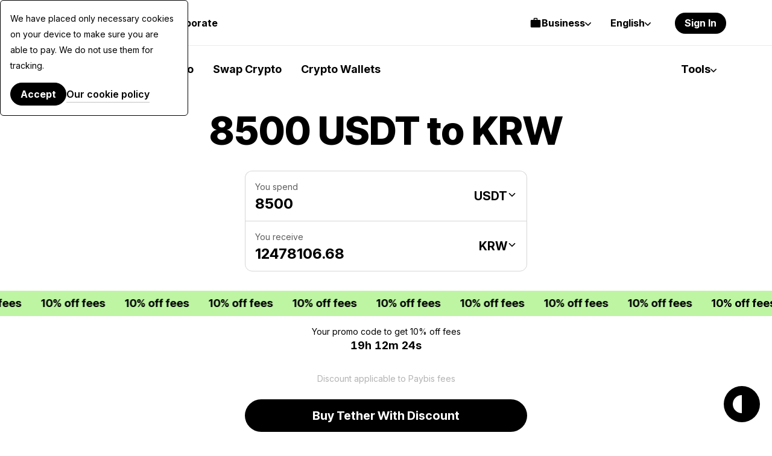

--- FILE ---
content_type: application/javascript
request_url: https://paybis.com/vite/assets/simpleList-DaEhlgkd.js
body_size: 941
content:
import{_ as y}from"./fallback-pDgH70hJ.js";import{V as k,a as w,c as M}from"./vuex.esm-BqnfoFry.js";import{V as _,b as S}from"./errorHandle-CUPEIoAS.js";import{a as h,b as A,T as i,c as u,e as O,E as R}from"./sentry-x1h5rql2.js";import{g as C}from"./FreezeBody-BYnDuSLF.js";import{b as I}from"./errors-handling-BJuiF4EA.js";import{s as f,r as g}from"./navigation-BgmmO-Vy.js";import{a as v}from"./helper-h_5l6BGt.js";const T="error",E="x-timestamp",P="Authorization",x=()=>{if(k.$isServer)return null;let t=null;const r=document.head.querySelector('meta[name="csrf-token"]');return r!==null&&(t=r.content),t},D=()=>{const t=h.create();A(t,{retries:1,retryDelay:()=>5e3});const r={};return t.interceptors.request.use(e=>{e.timeout=e.timeout||3e4,e.headers["X-Correlation-ID"]=C(),i.hasToken()&&(e.headers[P]=`Bearer ${i.getToken()}`),e.metadata={startTime:new Date};const n=e.url;r[n]&&r[n].abort();const s=new AbortController;if(e.signal=s.signal,r[n]=s,e.method!=="get"&&n.indexOf("/")===0){const a=x();a!==null&&(e.headers["X-CSRF-TOKEN"]=a)}return e},e=>Promise.reject(e)),t.interceptors.response.use(e=>{if(typeof e.headers[E]<"u"){const s=new Date-e.config.metadata.startTime,a=e.headers[E]*1e3;f.commit("setServerTimeDiff",a+s-Date.now())}return e},e=>{if(h.isCancel(e))return new Promise(()=>{});const{config:n,response:s}=e;if(s===void 0)return u({error:e}),Promise.reject(e);const{url:a}=n||{};if(f.dispatch("error/setError",s),f.getters["error/isUnauthorized"]){const o={cookieEnabled:navigator.cookieEnabled,token:i.getToken(),refreshToken:i.getRefreshToken(),cookies:document.cookie,errorExtraMessage:"Error in refresh method for token"},{config:d,response:p}=e;if(d&&(o.config=d),p&&(o.response=p),a.indexOf("/jwt/refresh")===-1&&a.indexOf("/")!==0)return i.requestNewToken().then(({jwt:l})=>(n.headers[P]=`Bearer ${l}`,t.request(n))).catch(l=>{throw u({error:l,extra:o}),e});throw u({error:e,extra:o}),O.emit(R.SESSION_TIMEOUT),e}if(I(s.status)&&g.history.current.name!==T){const o=e.config.sentryIgnoreErrorStatuses||[];(o.length===0||!o.includes(e.response.status))&&u({error:e}),g.push({name:T})}return Object.assign(e,e.response),Promise.reject(e)}),t};function L(t,r){const e=Math.abs(t);return r===1||e%10===1&&e%100!==11?0:e%10>=2&&e%10<=4&&(e%100<10||e%100>=20)?1:2}function N(t){return t===1?0:1}function j(t){return t===1?0:1}function V(t){return t===1?0:1}function q(t){return t===0||t===1?0:1}function B(t){return t===1?0:1}function $(t){return t===1?0:1}function z(){return 0}function F(t){const r=Math.abs(t);return r===0?0:r===1?1:r===2?2:r%100>=3&&r%100<=10?3:r%100>=11&&r%100<=99?4:5}const U={ru:L,en:N,es:j,it:V,fr:q,de:B,pt:$,ko:z,ar:F};k.use(_);const b="en",m=new _({locale:v()||b,pluralizationRules:U});let c=null;const H=S(async function(t,r){return await D().get("https://"+FRONT_CDN_HOST+`/translations/${t}.${r}.json`).then(({data:e})=>e)}),K=async()=>{const t=await y(()=>import("./fallback-pDgH70hJ.js").then(r=>r.f),[]).then(r=>r.default);m.mergeLocaleMessage(b,t)},X=async t=>{try{const r=await H("public",t);m.mergeLocaleMessage(t,r)}catch{await K()}},G=()=>c||(c=X(m.locale),c);G();function ne({list:t,loading:r=!0}){const e=w({loading:r,items:[],empty:M(()=>!e.items.length)});async function n(){e.loading=!0;try{e.items=await t()}finally{e.loading=!1}}return{state:e,fetch:n}}export{D as A,G as a,m as i,ne as u};
//# sourceMappingURL=simpleList-DaEhlgkd.js.map


--- FILE ---
content_type: application/javascript
request_url: https://paybis.com/vite/assets/utils-CuOHeteW.js
body_size: 229
content:
function i(_){return l=>new _(l)}function s(_){return l=>l.map(i(_))}function C(_){return _.data}function E(){}var c=(_=>(_.APPLE_PAY="apple pay",_.CREDIT_CARD="credit card",_.GOOGLE_PAY="google pay",_))(c||{}),A=(_=>(_.CLICK="user_click",_.SESSION_TIMEOUT="session_timeout",_))(A||{}),T=(_=>(_.ADD_WALLET_NAME_INPUT="add_wallet_name_input",_.ADD_WALLET_TICKER_CLICK="add_wallet_ticker_click",_.BUY_ATTEMPT="buy_attempt",_.BUY_FAIL_START_AGAIN="buy_fail_start_again",_.BUY_WIRE_PAYMENT_MADE_CLICK="buy_wire_payment_made_click",_.DELETE_ACCOUNT_VIEW="delete_account_view",_.DEPOSIT_ATTEMPT="deposit_attempt",_.HISTORY_EXCHANGE_VIEW="history_exchange_view",_.HISTORY_WALLET_ITEM_VIEW="history_wallet_item_view",_.HISTORY_WALLETS_VIEW="history_wallets_view",_.PAGE_MEMBER_NOTIFICATIONS_VIEW="notifications_view",_.PAGE_MEMBER_PROFILE_VIEW="profile_view",_.PAGE_MEMBER_SECURITY_VIEW="security_view",_.SMS_OTP_SIGNUP_CAPTCHA_FAIL="sms_otp_signup_captcha_fail",_.SMS_OTP_RESEND_CAPTCHA_SUCCESS="sms_otp_resend_signup_captcha_success",_.WALLET_ADDED_COPY_ADDRESS="wallet_added_copy_address",_.WALLET_ADDED_VIEW="wallet_added_view",_.WALLET_BUY_CLICK="wallet_buy_click",_.WALLET_CARD_CLICK="wallet_card_click",_.WALLET_CHECK_EXPLORER_CLICK="wallet_check_explorer_click",_.WALLET_DEPOSIT_CLICK="wallet_deposit_click",_.WALLET_RENAME_CLICK="wallet_rename_click",_.WALLET_RENAME_VIEW="wallet_rename_view",_.WALLET_SELL_CLICK="wallet_sell_click",_.WALLET_WITHDRAW_CLICK="wallet_withdraw_click",_.WALLETS_ADD_WALLET_CLICK="wallets_add_wallet_click",_.WALLETS_BUY_CLICK="wallets_buy_click",_.WALLETS_VIEW="wallets_view",_.WITHDRAW_ATTEMPT="withdraw_attempt",_.LOGOUT_SUCCESS="logout_success",_.LOGIN_SUCCESS="login_success",_))(T||{});const I=_=>{typeof window<"u"&&(window.dataLayer=window.dataLayer??[],window.dataLayer.push(_))};export{T as D,c as P,A as U,i as a,C as e,s as l,E as m,I as p};
//# sourceMappingURL=utils-CuOHeteW.js.map


--- FILE ---
content_type: application/javascript
request_url: https://paybis.com/vite/assets/common-BUfNtySf.js
body_size: 1029
content:
import"./nSure-FMy9yyWv.js";import{p as u,U as m,D as g}from"./utils-CuOHeteW.js";import{c as l}from"./sortPriorityFiats-BDJPgYQJ.js";import{t as f}from"./throttle-CLGGBhYG.js";import"./sentry-x1h5rql2.js";import"./FreezeBody-BYnDuSLF.js";import"./fallback-pDgH70hJ.js";const p=[{selector:".nav-burger-toggle:not(nav-burger-toggle--close)",handler(){document.querySelector(".nav-burger").classList.add("is-open")}},{selector:".nav-burger-toggle--close",handler(){document.querySelector(".nav-burger").classList.remove("is-open")}},{selector:".rwl-tabs-nav__item",handler(e){e.closest(".rwl-tabs").querySelector(".rwl-tabs-item").classList.remove("is-active");for(const o of e.parentNode.children)o.classList.remove("is-active");e.classList.add("is-active");const t=document.querySelector(e.dataset.targetTab);if(t!==null){for(const o of t.parentNode.children)o.classList.remove("is-active");t.classList.add("is-active")}}},{selector:".solutions__tabs .tabs__toggle",handler(e){e.closest(".tabs").querySelector(".solutions-tab").classList.remove("is-active");for(const o of e.parentNode.children)o.classList.remove("is-selected");e.classList.add("is-selected");const t=document.querySelector(e.dataset.targetTab);if(t!==null){for(const o of t.parentNode.children)o.classList.remove("is-active");t.classList.add("is-active")}}},{selector:".accordion-item__toggle",handler(e){e.classList.toggle("is-open")}},{selector:".faq-item__toggle",handler(e){e.closest(".faq-item").classList.toggle("is-open")}},{selector:".form-checkbox__fauxbox span",handler(e){e.parentNode.querySelector('[type="checkbox"]').click()}},{selector:"[data-close-flash]",handler(e){const t=e.dataset["close-flash"],o=e.closest(".auth-flash-msg");o.classList.add("hide"),o.classList.remove("auth-flash-msg--"+t),o.querySelector("span").innerHTML=""}},{selector:".liquidity-intro-tabs button:not(is-active)",handler(e){const t=e.dataset.tab,o=document.querySelectorAll(".liquidity-intro-tabs button, .liquidity-intro-tabs__item");for(const n of o)n.classList.remove("is-active");e.classList.add("is-active"),document.querySelector('.liquidity-intro-tabs__item[data-tab="'+t+'"]').classList.add("is-active")}}];document.addEventListener("DOMContentLoaded",()=>{document.addEventListener("click",e=>{const t=e.target;for(const o of p){const n=t.closest(o.selector);n!==null&&(e.preventDefault(),o.handler(n))}})});const s=[];window.addEventListener("scroll",_);document.addEventListener("click",L);document.addEventListener("DOMContentLoaded",function(){r(".nav-burger-tabs__toggle",b),r(".nav-accordion__toggle",E),[...document.querySelectorAll(".nav-member-mob__menu-section--collapsible .nav-member-mob__menu-section-title")].forEach(function(e){e.addEventListener("click",function(){e.classList.toggle("is-open")})}),v()});function v(){document.querySelectorAll('form[action*="/logout"]').forEach(e=>{const t=e.querySelector('button[type="submit"]');t&&t.addEventListener("click",()=>{u({event:g.LOGOUT_SUCCESS,reason:m.CLICK})})})}function L(e){s.length&&s.forEach(t=>{t.parentNode.contains(e.target)||t.classList.remove("is-open")})}function b({currentTarget:e}){if(e.classList.contains("is-selected"))return;document.querySelectorAll("[data-tab]").forEach(n=>{n.classList.remove("is-selected")}),document.querySelectorAll(`[data-tab="${e.dataset.tab}"]`).forEach(n=>{n.classList.add("is-selected")})}function h(e){return s.findIndex(t=>t===e)!==-1}function y(e){s.forEach(t=>{t!==e&&t.classList.remove("is-open")})}function E({currentTarget:e}){e.classList.contains("nav-accordion__toggle--corporate")&&(y(e),h(e)||s.push(e)),e.classList.toggle("is-open")}function _(){const e=document.querySelector('[ref="navRef"]');if(e===null)return;const o=e.getBoundingClientRect().y<0;e.classList.toggle("is-floating",o)}function r(e,t){document.querySelectorAll(e).forEach(n=>{n.addEventListener("click",t)})}const d="cookie-popup",k=new Date().setFullYear(new Date().getFullYear()+10),S={acceptCookie(){l.set(d,!0,{expires:new Date(k)})},isPopupAccepted(){return l.get(d)!==void 0}};function q(e={percentage:10},t=0){const o=window.scrollY,n=document.documentElement.scrollHeight,i=window.innerHeight,c=n-i,{percentage:a}=e;return o>=c-t?!1:a!==void 0?100*o/c>=a:!1}function C({scrollUpButton:e,visibilityReason:t,paddingBottom:o}){e&&(window.addEventListener("scroll",f(()=>{const n=q(t,o);e.classList.toggle("show",n)},300)),e.addEventListener("click",n=>{window.scrollTo({top:0,behavior:"smooth"})}))}document.addEventListener("DOMContentLoaded",()=>{w(),C({scrollUpButton:document.getElementById("back-to-top"),visibilityReason:{percentage:10},paddingBottom:100})});function w(){const e=document.getElementById("cookie-popup-block");e!==null&&e.querySelector(".button--primary").addEventListener("click",t=>{if(t.preventDefault(),S.acceptCookie(),e.style.display="none",typeof LiveAgent>"u")return;const o=document.getElementById("chatButton"),n=o.getAttribute("data-testid"),i=LiveAgent.createButton(LiveAgentButtonCode,o);n&&document.getElementById(i.elementId).setAttribute("data-testid",n)})}
//# sourceMappingURL=common-BUfNtySf.js.map


--- FILE ---
content_type: application/javascript
request_url: https://paybis.com/vite/assets/wallet-z-BQJY7dUt.js
body_size: 1226
content:
import{a as h}from"./UrlHelper-lE3pmAR5.js";const f=function(){var e=document.body,t=document.createElement("div");t.style.visibility="hidden",t.style.overflow="scroll",t.style.msOverflowStyle="scrollbar",document.body.appendChild(t);var l=document.createElement("div");t.appendChild(l);var o=t.offsetWidth-l.offsetWidth;t.parentNode.removeChild(t),e.classList.add("_freeze"),e.style.paddingRight=o+"px"},u=function(){var e=document.body;e.classList.contains("_freeze")&&(e.removeAttribute("style"),e.classList.remove("_freeze"))},a={modalClassShow:"show",modalClassIsForced:"forced",closeAllModals:function(e){e.preventDefault();const t=a,l=document.querySelectorAll(`.modal.${t.modalClassShow}`),o=document.querySelectorAll(`.modal__backdrop.${t.modalClassShow}`);[...l,...o].forEach(s=>{s.classList.remove(t.modalClassShow)}),u()},clickOutsideModalHandler:function(e){const t=a,l=document.querySelectorAll(".modal__content");let o=!0;for(const s of l)s.contains(e.target)&&(o=!1);o&&t.closeAllModals(e)},showForcedModal:function(e){const t=document.querySelector(`#${e} .modal__dialog`);t!==null&&(t.classList.add(this.modalClassIsForced),this.showModal(e))},showModal:function(e){const t=document.querySelector(`#${e} > .modal`);t!==null&&(t.classList.add(this.modalClassShow),document.querySelector(`#${e} > .modal__backdrop`).classList.add(this.modalClassShow),f())},closeModal:function(e){const t=document.querySelectorAll(`.modal.${this.modalClassShow}`).length,l=document.querySelector(`#${e} > .modal`);l!==null&&(l.classList.remove(this.modalClassShow),document.querySelector(`#${e} > .modal__backdrop`).classList.remove(this.modalClassShow),t<2&&u())}};typeof document<"u"&&document.addEventListener("DOMContentLoaded",()=>{document.querySelectorAll(".pb-modal-btn-link").forEach(o=>{o.addEventListener("click",s=>{s.preventDefault(),s.stopPropagation();const n=o.dataset.pbModalId;a.showModal(n)})}),document.querySelectorAll(`.modal__dialog:not(.${a.modalClassIsForced})`).forEach(o=>{o.addEventListener("click",s=>{a.clickOutsideModalHandler(s)})}),document.querySelectorAll("[data-pb-modals-close], .modal__close").forEach(o=>{o.addEventListener("click",s=>{s.preventDefault(),s.stopPropagation();const n=o.closest("div[id]");if(n){const r=n.getAttribute("id");a.closeModal(r)}})})});const v="data:image/svg+xml,%3csvg%20width='80'%20height='80'%20viewBox='0%200%2080%2080'%20fill='none'%20xmlns='http://www.w3.org/2000/svg'%3e%3ccircle%20cx='40'%20cy='40'%20r='30.5'%20stroke='black'%20stroke-width='3'/%3e%3ccircle%20cx='40'%20cy='40'%20r='26'%20fill='%23A4A7E3'/%3e%3ccircle%20cx='39.9145'%20cy='51.3954'%20r='3.91454'%20fill='black'/%3e%3cpath%20d='M36%2025C36%2024.4477%2036.4477%2024%2037%2024H42.8291C43.3814%2024%2043.8291%2024.4477%2043.8291%2025V35.5642C43.8291%2035.6808%2043.8087%2035.7964%2043.7688%2035.906L40.4784%2044.9522C40.2869%2045.4788%2039.5422%2045.4788%2039.3507%2044.9522L36.0602%2035.906C36.0204%2035.7964%2036%2035.6808%2036%2035.5642V25Z'%20fill='black'/%3e%3c/svg%3e",m="en";function p(){return typeof document>"u"?m:(document.querySelector("html").getAttribute("lang")||m).split("-").shift()}function _(){return p().slice(0,2)}function w(){const e=document.querySelector("[data-widget-theme]");return e===null?null:e.dataset.widgetTheme}function b(){return document.querySelector("html").getAttribute("dir")||"ltr"}function C(){const e=p();return e!==m?"/"+e:""}function S(){return new h().getDevice().type==="mobile"}function g(e,t,l="sm"){const o=document.getElementById("generalPopUpModal"),s=o.querySelector(".modal-body");s.innerHTML="";const n=document.createElement("img");n.setAttribute("src",v),n.setAttribute("alt","illustration"),n.className="timeout-popup__illustration";const r=document.createElement("div");r.className="js-popup__title",r.innerHTML=e;const d=document.createElement("p");d.className="js-popup__msg",d.innerHTML=t;const c=document.createElement("div");c.className="js-popup__inner",c.append(n),c.append(r),c.append(d),s.append(c);const i=o.querySelector(".modal");i.classList.remove("modal--lg"),i.classList.remove("modal--sm"),i.classList.add("modal--"+l),a.showModal("generalPopUpModal")}function A(){g(msg_server_error_title,msg_server_error_body)}const E={hide(e){e.style.display="none"},show(e){e.style.display="block"}};var y=function(){var e=this,t=e.$createElement,l=e._self._c||t;return l("svg",e._g({attrs:{xmlns:"http://www.w3.org/2000/svg",width:"25",height:"21",fill:"none",viewBox:"0 0 25 21"}},e.$listeners),[l("path",{attrs:{fill:"#A4A7E3","fill-rule":"evenodd",d:"M24.664 7h-5.496v-.192l3.096-4.74H19.48V.724h5.304V.94l-3.12 4.716h3zM2.5 10h11.913c.875 0 1.587.673 1.587 1.5v8c0 .827-.712 1.5-1.588 1.5H2a2 2 0 0 1-2-2V9a2 2 0 0 1 2-2h11.5A1.5 1.5 0 0 1 15 8.5a.5.5 0 0 1-.5.5h-12a.5.5 0 1 0 0 1m11.276 7h-3.664v-.128l2.064-3.16H10.32v-.896h3.536v.144l-2.08 3.144h2zm3.364-2h4.58v-1.12h-2.5l2.6-3.93v-.18H17.4v1.12h2.32l-2.58 3.95z","clip-rule":"evenodd"}})])};const M={render:y};export{M as E,a as M,p as a,C as b,u as c,f as d,E as e,w as f,b as g,_ as h,S as i,A as s};
//# sourceMappingURL=wallet-z-BQJY7dUt.js.map


--- FILE ---
content_type: image/svg+xml
request_url: https://cdn.paybis.com/resources/kano/breadcrumbs/home-logo-dark.svg
body_size: -251
content:
<svg xmlns="http://www.w3.org/2000/svg" width="40" height="40" fill="none" viewBox="0 0 40 40"><rect width="40" height="40" fill="#fff" fill-opacity=".08" rx="20"/><path fill="#fff" d="M12.5 26.691v-8.538a1.8 1.8 0 0 1 .723-1.446l5.693-4.279q.248-.18.52-.271.272-.09.566-.09t.565.09q.27.09.517.271l5.693 4.279q.339.249.531.633t.192.813v8.538q0 .747-.531 1.277a1.74 1.74 0 0 1-1.277.531H14.308a1.74 1.74 0 0 1-1.277-.53 1.74 1.74 0 0 1-.531-1.278m1.808.308h11.384a.3.3 0 0 0 .221-.086.3.3 0 0 0 .087-.222v-8.538a.3.3 0 0 0-.034-.14.4.4 0 0 0-.091-.11l-5.692-4.27a.27.27 0 0 0-.183-.067.27.27 0 0 0-.183.068l-5.692 4.269a.4.4 0 0 0-.091.11.3.3 0 0 0-.034.14v8.538a.3.3 0 0 0 .086.222.3.3 0 0 0 .222.086"/></svg>